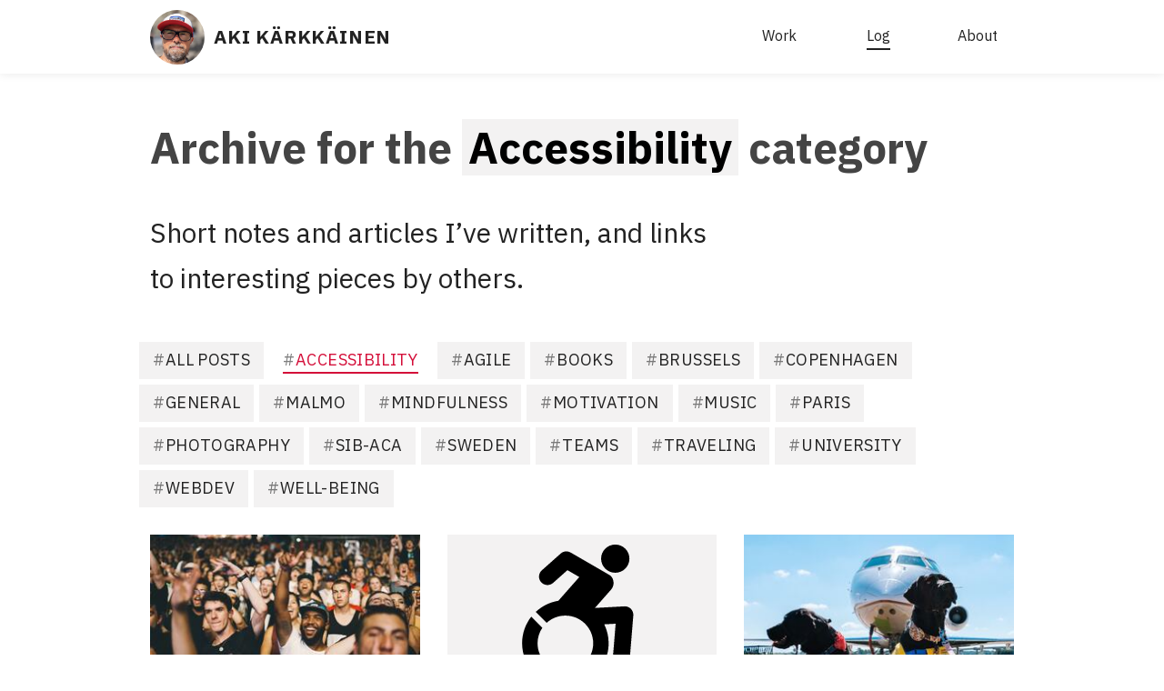

--- FILE ---
content_type: text/html; charset=utf-8
request_url: https://www.akikoo.org/log/category/accessibility/
body_size: 3898
content:
<!doctype html>
<html lang="en" dir="ltr">
<head>
  <meta charset="utf-8">
  <!-- Begin Jekyll SEO tag v2.8.0 -->
<title>Accessibility | akikoo.org</title>
<meta name="generator" content="Jekyll v3.10.0" />
<meta property="og:title" content="Accessibility" />
<meta name="author" content="Aki Kärkkäinen" />
<meta property="og:locale" content="en" />
<meta name="description" content="The web home of Aki Kärkkäinen" />
<meta property="og:description" content="The web home of Aki Kärkkäinen" />
<link rel="canonical" href="https://www.akikoo.org/log/category/accessibility/" />
<meta property="og:url" content="https://www.akikoo.org/log/category/accessibility/" />
<meta property="og:site_name" content="akikoo.org" />
<meta property="og:type" content="article" />
<meta property="article:published_time" content="2025-12-03T13:42:34+00:00" />
<meta name="twitter:card" content="summary" />
<meta property="twitter:title" content="Accessibility" />
<meta name="twitter:site" content="@akikoo" />
<meta name="twitter:creator" content="@Aki Kärkkäinen" />
<script type="application/ld+json">
{"@context":"https://schema.org","@type":"BlogPosting","author":{"@type":"Person","name":"Aki Kärkkäinen"},"dateModified":"2025-12-03T13:42:34+00:00","datePublished":"2025-12-03T13:42:34+00:00","description":"The web home of Aki Kärkkäinen","headline":"Accessibility","mainEntityOfPage":{"@type":"WebPage","@id":"https://www.akikoo.org/log/category/accessibility/"},"url":"https://www.akikoo.org/log/category/accessibility/"}</script>
<!-- End Jekyll SEO tag -->

  <meta name="HandheldFriendly" content="True">
  <meta name="MobileOptimized" content="320"/>
  <meta name="viewport" content="width=device-width, initial-scale=1.0">
  <link rel="stylesheet" href="/assets/css/styles.css">
  <link rel="preconnect" href="https://fonts.googleapis.com">
  <link rel="preconnect" href="https://fonts.gstatic.com" crossorigin>
  <link href="https://fonts.googleapis.com/css2?family=IBM+Plex+Sans:ital,wght@0,100..700;1,100..700&display=swap" rel="stylesheet">
  <link type="application/atom+xml" rel="alternate" href="https://www.akikoo.org/feed.xml" title="akikoo.org" />
  <link rel="apple-touch-icon" sizes="180x180" href="/apple-touch-icon.png">
  <link rel="icon" type="image/png" sizes="32x32" href="/favicon-32x32.png">
  <link rel="icon" type="image/png" sizes="16x16" href="/favicon-16x16.png">
  <link rel="manifest" href="/site.webmanifest">
  <link rel="mask-icon" href="/safari-pinned-tab.svg" color="#5bbad5">
  <meta name="msapplication-TileColor" content="#da532c">
  <meta name="theme-color" content="#ffffff">
  
  <!-- Google Tag Manager -->
<script>(function(w,d,s,l,i){w[l]=w[l]||[];w[l].push({'gtm.start':
    new Date().getTime(),event:'gtm.js'});var f=d.getElementsByTagName(s)[0],
  j=d.createElement(s),dl=l!='dataLayer'?'&l='+l:'';j.async=true;j.src=
  '//www.googletagmanager.com/gtm.js?id='+i+dl;f.parentNode.insertBefore(j,f);
})(window,document,'script','dataLayer','GTM-PPN9D6');</script>
<!-- End Google Tag Manager -->

  
</head>
<body>

<!-- Google Tag Manager noscript -->
<noscript><iframe src="//www.googletagmanager.com/ns.html?id=GTM-PPN9D6" height="0" width="0" style="display:none;visibility:hidden"></iframe></noscript>
<!-- End Google Tag Manager noscript -->


<a class="accessibility" href="#content-main">Skip to Main Content</a>
<header class="banner" role="banner">
  <div class="l-constrained">
    <nav role="navigation" id="nav-main" aria-labelledby="main-nav">
  <h2 class="is-visuallyhidden" id="main-nav">Site links</h2>
  <ul itemscope itemtype="http://www.schema.org/SiteNavigationElement" class="nav-main l-row">
    <li itemprop="name" class="nav-main__item nav-main__item--home l-cell">
    
    <div class="masthead">
    
      <a itemprop="url" class="logo" title="akikoo.org | the web home of Aki Kärkkäinen" href="/">
  <span class="logo__img"><img src="/assets/images/akikoo_logo.jpg" alt="Home" /></span>
  <span class="logo__text"><span class="logo__name is-visuallyhidden">Aki Kärkkäinen</span> <span class="logo__title is-visuallyhidden"> - Scrum Master, agile practitioner</span></span>
</a>
    
    </div>
    
    </li>

    
    
    <li itemprop="name" class="nav-main__item l-cell
    ">
      <a itemprop="url" class="nav-main__link ga-nav-main" aria-label="What I do for living" href="/work/">Work</a>
    </li>
    
    <li itemprop="name" class="nav-main__item l-cell
    nav-main__item--current
    ">
      <a itemprop="url" class="nav-main__link ga-nav-main" aria-label="all articles" href="/log/">Log</a>
    </li>
    
    <li itemprop="name" class="nav-main__item l-cell
    ">
      <a itemprop="url" class="nav-main__link ga-nav-main" aria-label="about this website" href="/about/">About</a>
    </li>
    
  </ul>
</nav>

  </div>
</header>

<main id="content-main" role="main" tabindex="-1">
<section>
  <div class="l-heading">
    

    <h1 class="l-constrained p-name">
      Archive for the <mark>Accessibility</mark> category
    </h1>
  </div>

  <div class="l-constrained">

    
    <div class="l-row">
      <div class="l-cell l-cell-8">
        <p class="text-intro">Short notes and articles I’ve written, and links to interesting pieces by others.</p>
      </div>
    </div>
    

    <nav aria-labelledby="category-nav-heading">
  <h2 class="section-heading is-visuallyhidden" id="category-nav-heading">Categories</h2>
  <ul class="nav-log nav-log--categories l-row">
    <li class="cat-item cat-item--all "><a class="ga-nav-log" title="Show all articles" href="/log/">All posts</a> <span class="count is-visuallyhidden">257 posts in total</span></li>
    
    
    
    <li class="cat-item current-cat"><a href="/log/category/accessibility/">Accessibility</a> <span class="count is-visuallyhidden">7 posts in total</span></li>
    
    
    <li class="cat-item "><a href="/log/category/agile/">Agile</a> <span class="count is-visuallyhidden">40 posts in total</span></li>
    
    
    <li class="cat-item "><a href="/log/category/books/">Books</a> <span class="count is-visuallyhidden">24 posts in total</span></li>
    
    
    <li class="cat-item "><a href="/log/category/brussels/">Brussels</a> <span class="count is-visuallyhidden">12 posts in total</span></li>
    
    
    <li class="cat-item "><a href="/log/category/copenhagen/">Copenhagen</a> <span class="count is-visuallyhidden">6 posts in total</span></li>
    
    
    <li class="cat-item "><a href="/log/category/general/">General</a> <span class="count is-visuallyhidden">62 posts in total</span></li>
    
    
    <li class="cat-item "><a href="/log/category/malmo/">Malmo</a> <span class="count is-visuallyhidden">9 posts in total</span></li>
    
    
    <li class="cat-item "><a href="/log/category/mindfulness/">Mindfulness</a> <span class="count is-visuallyhidden">18 posts in total</span></li>
    
    
    <li class="cat-item "><a href="/log/category/motivation/">Motivation</a> <span class="count is-visuallyhidden">80 posts in total</span></li>
    
    
    <li class="cat-item "><a href="/log/category/music/">Music</a> <span class="count is-visuallyhidden">26 posts in total</span></li>
    
    
    <li class="cat-item "><a href="/log/category/paris/">Paris</a> <span class="count is-visuallyhidden">1 posts in total</span></li>
    
    
    <li class="cat-item "><a href="/log/category/photography/">Photography</a> <span class="count is-visuallyhidden">32 posts in total</span></li>
    
    
    <li class="cat-item "><a href="/log/category/sib-aca/">Sib-Aca</a> <span class="count is-visuallyhidden">2 posts in total</span></li>
    
    
    <li class="cat-item "><a href="/log/category/sweden/">Sweden</a> <span class="count is-visuallyhidden">12 posts in total</span></li>
    
    
    <li class="cat-item "><a href="/log/category/teams/">Teams</a> <span class="count is-visuallyhidden">45 posts in total</span></li>
    
    
    <li class="cat-item "><a href="/log/category/traveling/">Traveling</a> <span class="count is-visuallyhidden">23 posts in total</span></li>
    
    
    <li class="cat-item "><a href="/log/category/university/">University</a> <span class="count is-visuallyhidden">2 posts in total</span></li>
    
    
    <li class="cat-item "><a href="/log/category/webdev/">Webdev</a> <span class="count is-visuallyhidden">127 posts in total</span></li>
    
    
    <li class="cat-item "><a href="/log/category/well-being/">Well-being</a> <span class="count is-visuallyhidden">19 posts in total</span></li>
    
  </ul>
</nav>

    <div class="articles">
    

    
      <div class="articles__item">
        <article class="h-entry h-entry--in-collection hentry">

  
  <img class="entry-img" src="/assets/images/social/mid_2019_reflections.jpg" alt="" />
  

  <footer>
  <p class="meta entry-meta">
    <time datetime="2019-05-25T11:11:34+00:00" class="dt-published published">25 May, 2019</time>
    <span class="middot is-visuallyhidden" aria-hidden="true">&middot;</span>
    <span class="fn p-author author h-card is-visuallyhidden"><span class="i-user is-hidden" aria-hidden="true"></span> Aki Kärkkäinen</span>
  </p>
</footer>


  
  <h2 class="p-name entry-title">
  
    <a class="p-name__link u-url ga-entry-title" href="/log/2019/05/25/mid-2019-reflections/" rel="bookmark">Mid-2019 Reflections</a>
  
  </h2>
  

  <a class="overlay-link" href="/log/2019/05/25/mid-2019-reflections/" aria-hidden="true" tabindex="-1">Mid-2019 Reflections</a>
</article>





      </div>
    
      <div class="articles__item">
        <article class="h-entry h-entry--in-collection hentry">

  
  <img class="entry-img" src="/assets/images/social/accessibility_icon.svg" alt="" />
  

  <footer>
  <p class="meta entry-meta">
    <time datetime="2018-11-05T16:42:40+00:00" class="dt-published published">5 November, 2018</time>
    <span class="middot is-visuallyhidden" aria-hidden="true">&middot;</span>
    <span class="fn p-author author h-card is-visuallyhidden"><span class="i-user is-hidden" aria-hidden="true"></span> Aki Kärkkäinen</span>
  </p>
</footer>


  
  <h2 class="p-name entry-title">
  
    <a class="p-name__link u-url ga-entry-title" href="/log/2018/11/05/tips-for-a-sustainable-and-repeatable-accessibility-process/" rel="bookmark">Tips for a Sustainable and Repeatable Accessibility Process</a>
  
  </h2>
  

  <a class="overlay-link" href="/log/2018/11/05/tips-for-a-sustainable-and-repeatable-accessibility-process/" aria-hidden="true" tabindex="-1">Tips for a Sustainable and Repeatable Accessibility Process</a>
</article>





      </div>
    
      <div class="articles__item">
        <article class="h-entry h-entry--in-collection hentry">

  
  <img class="entry-img" src="/assets/images/social/accessibility_testing_tools.jpg" alt="" />
  

  <footer>
  <p class="meta entry-meta">
    <time datetime="2016-06-14T08:58:41+00:00" class="dt-published published">14 June, 2016</time>
    <span class="middot is-visuallyhidden" aria-hidden="true">&middot;</span>
    <span class="fn p-author author h-card is-visuallyhidden"><span class="i-user is-hidden" aria-hidden="true"></span> Aki Kärkkäinen</span>
  </p>
</footer>


  
  <h2 class="p-name entry-title">
  
    <a class="p-name__link u-url ga-entry-title" href="/log/2016/06/14/accessibility-testing-tools/" rel="bookmark">Accessibility Testing Tools</a>
  
  </h2>
  

  <a class="overlay-link" href="/log/2016/06/14/accessibility-testing-tools/" aria-hidden="true" tabindex="-1">Accessibility Testing Tools</a>
</article>





      </div>
    
      <div class="articles__item">
        <article class="h-entry h-entry--in-collection hentry">

  
  <img class="entry-img" src="/assets/images/social/accessible_web_components.jpg" alt="" />
  

  <footer>
  <p class="meta entry-meta">
    <time datetime="2014-09-25T18:32:15+00:00" class="dt-published published">25 September, 2014</time>
    <span class="middot is-visuallyhidden" aria-hidden="true">&middot;</span>
    <span class="fn p-author author h-card is-visuallyhidden"><span class="i-user is-hidden" aria-hidden="true"></span> Aki Kärkkäinen</span>
  </p>
</footer>


  
  <h2 class="p-name entry-title">
  
    <a class="p-name__link u-url ga-entry-title" href="/log/2014/09/25/accessible-web-components/" rel="bookmark">Accessible web components</a>
  
  </h2>
  

  <a class="overlay-link" href="/log/2014/09/25/accessible-web-components/" aria-hidden="true" tabindex="-1">Accessible web components</a>
</article>





      </div>
    
      <div class="articles__item">
        <article class="h-entry h-entry--in-collection hentry">

  
  <img class="entry-img" src="/assets/images/social/frontend_workflow_with_grunt.jpg" alt="" />
  

  <footer>
  <p class="meta entry-meta">
    <time datetime="2013-05-26T13:22:05+00:00" class="dt-published published">26 May, 2013</time>
    <span class="middot is-visuallyhidden" aria-hidden="true">&middot;</span>
    <span class="fn p-author author h-card is-visuallyhidden"><span class="i-user is-hidden" aria-hidden="true"></span> Aki Kärkkäinen</span>
  </p>
</footer>


  
  <h2 class="p-name entry-title">
  
    <a class="p-name__link u-url ga-entry-title" href="/log/2013/05/26/front-end-workflow-with-grunt/" rel="bookmark">Front-End Workflow with Grunt</a>
  
  </h2>
  

  <a class="overlay-link" href="/log/2013/05/26/front-end-workflow-with-grunt/" aria-hidden="true" tabindex="-1">Front-End Workflow with Grunt</a>
</article>





      </div>
    
      <div class="articles__item">
        <article class="h-entry h-entry--in-collection hentry">

  
  <img class="entry-img" src="/assets/images/social/responsive_design_systems.jpg" alt="" />
  

  <footer>
  <p class="meta entry-meta">
    <time datetime="2012-04-23T19:25:26+00:00" class="dt-published published">23 April, 2012</time>
    <span class="middot is-visuallyhidden" aria-hidden="true">&middot;</span>
    <span class="fn p-author author h-card is-visuallyhidden"><span class="i-user is-hidden" aria-hidden="true"></span> Aki Kärkkäinen</span>
  </p>
</footer>


  
  <h2 class="p-name entry-title">
  
    <a class="p-name__link u-url ga-entry-title" href="/log/2012/04/23/responsive-design-systems/" rel="bookmark">Responsive Web Turns Web Pages into Design Systems</a>
  
  </h2>
  

  <a class="overlay-link" href="/log/2012/04/23/responsive-design-systems/" aria-hidden="true" tabindex="-1">Responsive Web Turns Web Pages into Design Systems</a>
</article>





      </div>
    
      <div class="articles__item">
        <article class="h-entry h-entry--in-collection hentry">

  
  <img class="entry-img" src="/assets/images/social/accessible_patterns.jpg" alt="" />
  

  <footer>
  <p class="meta entry-meta">
    <time datetime="2012-02-20T23:20:46+00:00" class="dt-published published">20 February, 2012</time>
    <span class="middot is-visuallyhidden" aria-hidden="true">&middot;</span>
    <span class="fn p-author author h-card is-visuallyhidden"><span class="i-user is-hidden" aria-hidden="true"></span> Aki Kärkkäinen</span>
  </p>
</footer>


  
  <h2 class="p-name entry-title">
  
    <a class="p-name__link u-url ga-entry-title" href="/log/2012/02/20/accessible-patterns/" rel="bookmark">Accessible Patterns</a>
  
  </h2>
  

  <a class="overlay-link" href="/log/2012/02/20/accessible-patterns/" aria-hidden="true" tabindex="-1">Accessible Patterns</a>
</article>





      </div>
    
    </div>
  </div>
</section>

</main>
<footer role="contentinfo">
  <div class="l-social">
    <div class="l-center-align">
      <h2 class="section-heading">Find me elsewhere</h2>
    </div>
    <ul class="nav-social">
    
      <li class="nav-social__item">
        <a class="nav-social__link nav-social__link--linkedin2 ga-nav-social" href="https://www.linkedin.com/in/akikoo/" rel="me">
          <span class="i-linkedin2" aria-hidden="true"></span>
          <span class="is-visuallyhidden"><strong>linkedin2</strong>/akikoo</span>
        </a>
      </li>
    
      <li class="nav-social__item">
        <a class="nav-social__link nav-social__link--medium ga-nav-social" href="https://akikoo.medium.com/" rel="me">
          <span class="i-medium" aria-hidden="true"></span>
          <span class="is-visuallyhidden"><strong>medium</strong>/akikoo</span>
        </a>
      </li>
    
      <li class="nav-social__item">
        <a class="nav-social__link nav-social__link--goodreads ga-nav-social" href="https://www.goodreads.com/akikoo" rel="me">
          <span class="i-goodreads" aria-hidden="true"></span>
          <span class="is-visuallyhidden"><strong>goodreads</strong>/akikoo</span>
        </a>
      </li>
    
      <li class="nav-social__item">
        <a class="nav-social__link nav-social__link--instagram ga-nav-social" href="https://www.instagram.com/akikooorg/" rel="me">
          <span class="i-instagram" aria-hidden="true"></span>
          <span class="is-visuallyhidden"><strong>instagram</strong>/akikooorg</span>
        </a>
      </li>
    
      <li class="nav-social__item">
        <a class="nav-social__link nav-social__link--youtube ga-nav-social" href="https://www.youtube.com/@akikarkkainen" rel="me">
          <span class="i-youtube" aria-hidden="true"></span>
          <span class="is-visuallyhidden"><strong>youtube</strong>/akikarkkainen</span>
        </a>
      </li>
    
      <li class="nav-social__item">
        <a class="nav-social__link nav-social__link--github ga-nav-social" href="https://github.com/akikoo" rel="me">
          <span class="i-github" aria-hidden="true"></span>
          <span class="is-visuallyhidden"><strong>github</strong>/akikoo</span>
        </a>
      </li>
    
      <li class="nav-social__item">
        <a class="nav-social__link nav-social__link--twitter ga-nav-social" href="https://twitter.com/akikoo/" rel="me">
          <span class="i-twitter" aria-hidden="true"></span>
          <span class="is-visuallyhidden"><strong>twitter</strong>/akikoo</span>
        </a>
      </li>
    
      <li class="nav-social__item">
        <a class="nav-social__link nav-social__link--mastodon ga-nav-social" href="https://mastodon.social/@akikoo" rel="me">
          <span class="i-mastodon" aria-hidden="true"></span>
          <span class="is-visuallyhidden"><strong>mastodon</strong>/akikoo</span>
        </a>
      </li>
    
      <li class="nav-social__item">
        <a class="nav-social__link nav-social__link--flickr2 ga-nav-social" href="https://www.flickr.com/people/akikoo/" rel="me">
          <span class="i-flickr2" aria-hidden="true"></span>
          <span class="is-visuallyhidden"><strong>flickr2</strong>/akikoo</span>
        </a>
      </li>
    
      <li class="nav-social__item">
        <a class="nav-social__link nav-social__link--facebook ga-nav-social" href="https://www.facebook.com/akiweb" rel="me">
          <span class="i-facebook" aria-hidden="true"></span>
          <span class="is-visuallyhidden"><strong>facebook</strong>/akiweb</span>
        </a>
      </li>
    
      <li class="nav-social__item">
        <a class="nav-social__link nav-social__link--lastfm ga-nav-social" href="https://www.last.fm/user/akikoo" rel="me">
          <span class="i-lastfm" aria-hidden="true"></span>
          <span class="is-visuallyhidden"><strong>lastfm</strong>/akikoo</span>
        </a>
      </li>
    
      <li class="nav-social__item">
        <a class="nav-social__link nav-social__link--rss ga-nav-social" href="https://www.akikoo.org/feed.xml" rel="me">
          <span class="i-rss" aria-hidden="true"></span>
          <span class="is-visuallyhidden"><strong>rss</strong>/RSS</span>
        </a>
      </li>
    
    </ul>
</div>

  <h2 class="is-visuallyhidden">Site information</h2>
  <p class="l-copyright">
    <small>Copyright &#169;
      <span>1999&#8211;2025</span>
      <a title="Aki Kärkkäinen webhome" href="https://www.akikoo.org">akikoo.org</a>. All rights reserved.
    </small>
  </p>
</footer>

<script>
  (function (window) {
    var handleFirstTab = function (e) {
      if (e.keyCode === 9) {
        document.body.classList.add('is-tabbed');
        window.removeEventListener('keydown', handleFirstTab);
        window.addEventListener('mousedown', handleMouseDownOnce);
      }
    };

    var handleMouseDownOnce = function () {
      document.body.classList.remove('is-tabbed');
      window.removeEventListener('mousedown', handleMouseDownOnce);
      window.addEventListener('keydown', handleFirstTab);
    };

    window.addEventListener('keydown', handleFirstTab);
  }(this));
</script>

<script>
// Register the service-worker
if (navigator.serviceWorker) {
  window.addEventListener('load', function () {
    if (navigator.serviceWorker.controller) {
    }
    else {
      navigator.serviceWorker.register('/serviceworker.js', {
        scope: '/'
      }).then(function () {}, function () {});
    }
  });
}
</script>


<!-- Design by Aki Kärkkäinen - https://www.akikoo.org -->
</body>
</html>


--- FILE ---
content_type: text/css; charset=utf-8
request_url: https://www.akikoo.org/assets/css/styles.css
body_size: 6799
content:
/*! normalize.css v5.0.0 | MIT License | github.com/necolas/normalize.css */html{font-family:sans-serif;line-height:1.15;-ms-text-size-adjust:100%;-webkit-text-size-adjust:100%}body{margin:0}article,aside,footer,header,nav,section{display:block}h1{font-size:2em;margin:0.67em 0}figcaption,figure,main{display:block}figure{margin:1em 40px}hr{box-sizing:content-box;height:0;overflow:visible}pre{font-family:monospace, monospace;font-size:1em}a{background-color:transparent;-webkit-text-decoration-skip:objects}a:active,a:hover{outline-width:0}abbr[title]{border-bottom:none;text-decoration:underline;text-decoration:underline dotted}b,strong{font-weight:inherit}b,strong{font-weight:bolder}code,kbd,samp{font-family:monospace, monospace;font-size:1em}dfn{font-style:italic}mark{background-color:#ff0;color:#000}small{font-size:80%}sub,sup{font-size:75%;line-height:0;position:relative;vertical-align:baseline}sub{bottom:-0.25em}sup{top:-0.5em}audio,video{display:inline-block}audio:not([controls]){display:none;height:0}img{border-style:none}svg:not(:root){overflow:hidden}button,input,optgroup,select,textarea{font-family:sans-serif;font-size:100%;line-height:1.15;margin:0}button,input{overflow:visible}button,select{text-transform:none}button,html [type="button"],[type="reset"],[type="submit"]{-webkit-appearance:button}button::-moz-focus-inner,[type="button"]::-moz-focus-inner,[type="reset"]::-moz-focus-inner,[type="submit"]::-moz-focus-inner{border-style:none;padding:0}button:-moz-focusring,[type="button"]:-moz-focusring,[type="reset"]:-moz-focusring,[type="submit"]:-moz-focusring{outline:1px dotted ButtonText}fieldset{border:1px solid #c0c0c0;margin:0 2px;padding:0.35em 0.625em 0.75em}legend{box-sizing:border-box;color:inherit;display:table;max-width:100%;padding:0;white-space:normal}progress{display:inline-block;vertical-align:baseline}textarea{overflow:auto}[type="checkbox"],[type="radio"]{box-sizing:border-box;padding:0}[type="number"]::-webkit-inner-spin-button,[type="number"]::-webkit-outer-spin-button{height:auto}[type="search"]{-webkit-appearance:textfield;outline-offset:-2px}[type="search"]::-webkit-search-cancel-button,[type="search"]::-webkit-search-decoration{-webkit-appearance:none}::-webkit-file-upload-button{-webkit-appearance:button;font:inherit}details,menu{display:block}summary{display:list-item}canvas{display:inline-block}template{display:none}[hidden]{display:none}html{box-sizing:border-box}*,*:before,*:after{box-sizing:inherit}html,button,input,select,textarea{color:#222;font-family:"IBM Plex Sans",sans-serif}html{font-size:1.125em;line-height:1.5}hr{display:block;height:1px;border:0;border-top:1px solid #ddd;padding:0}a{color:#d40e39;white-space:pre-wrap;text-decoration:none;border-bottom:2px solid rgba(212,14,57,0.2)}a:focus{color:#d40e39;border-bottom:2px solid rgba(212,14,57,0.8);outline:none}a:hover{color:#d40e39;border-bottom:2px solid rgba(212,14,57,0.8)}.is-tabbed a:focus{outline:1px dotted #d40e39;outline:1px dotted #222;outline-offset:.15em}h1,h2,h3,h4,h5,h6{color:#444}h1 a,h2 a,h3 a,h4 a,h5 a,h6 a{border-bottom:none}h1 a:hover,h1 a:focus,h2 a:hover,h2 a:focus,h3 a:hover,h3 a:focus,h4 a:hover,h4 a:focus,h5 a:hover,h5 a:focus,h6 a:hover,h6 a:focus{border-bottom:none}h1,.h1{font-size:2rem;line-height:1.125;margin-top:1.5rem;margin-bottom:1.5rem;padding:0;font-weight:700}@media only screen and (min-width: 48em){h1,.h1{font-size:2.6666666667rem;line-height:1.125}}h1.entry-title--withmeta,.h1.entry-title--withmeta{margin-top:0rem;margin-bottom:1.125rem}h2,.h2{font-size:1.3333333333rem;line-height:1.125;margin-top:2.25rem;margin-bottom:1.5rem;font-weight:700}@media only screen and (min-width: 48em){h2,.h2{font-size:2rem;line-height:1.125}}h3,.h3{font-size:1.1666666667rem;line-height:1.2857142857;margin-top:2.25rem;margin-bottom:.75rem;font-weight:700}@media only screen and (min-width: 48em){h3,.h3{font-size:1.3333333333rem;line-height:1.125;margin-top:2.25rem;margin-bottom:1.125rem}}h2.p-name,h3.p-name{font-size:1.1666666667rem;line-height:1.2857142857;margin-top:0rem;margin-bottom:0rem}@media only screen and (min-width: 48em){h2.p-name,h3.p-name{font-size:1.3333333333rem;line-height:1.265625}}h2.p-name .p-name__link,h3.p-name .p-name__link{margin:0 15px 0;padding:0;display:block;white-space:normal;color:#222;transition:all .1s linear;text-decoration:solid underline transparent 1px}@media only screen and (min-width: 30em){h2.p-name .p-name__link,h3.p-name .p-name__link{margin:0 15px .75rem}}@media only screen and (min-width: 48em){h2.p-name .p-name__link,h3.p-name .p-name__link{margin:.375rem 15px .75rem}}h2.p-name .p-name__link:focus,h3.p-name .p-name__link:focus{text-decoration:solid underline #222 2px}h4,.h4{font-size:1rem;line-height:1.5;margin-top:1.5rem;margin-bottom:1.5rem;font-weight:700}@media only screen and (min-width: 48em){h4,.h4{font-size:1.1666666667rem;line-height:1.2857142857}}h5,.h5{font-size:.8888888889rem;line-height:1.6875;margin-top:1.5rem;margin-bottom:1.5rem;font-weight:700}@media only screen and (min-width: 48em){h5,.h5{font-size:1rem;line-height:1.5}}h6,.h6{font-size:.8888888889rem;line-height:1.6875;margin-top:1.5rem;margin-bottom:1.5rem;font-weight:700}.section-heading{font-weight:700;text-transform:uppercase;letter-spacing:.8px;font-size:1rem;line-height:1.5;padding-top:1.5rem;padding-bottom:1.5rem;margin:0}@media only screen and (min-width: 48em){.section-heading{font-size:1.1666666667rem;line-height:1.2857142857}}:target{scroll-margin-top:108px}blockquote{margin-top:.75rem;margin-bottom:1.5rem;margin-left:40px;margin-right:40px;font-style:italic}figcaption{margin-top:.75rem;margin-bottom:1.5rem}mark{background:#f3f2f2;padding:0 .375rem}pre{font-size:.8888888889rem;line-height:1.25;margin-top:.75rem;margin-bottom:1.5rem;overflow-x:auto;padding:16px;border:1px solid #ddd;border-left-width:5px;background:#f1efef}code{font-size:.8888888889rem;line-height:1.25;background:#f1efef;padding:5px}pre code{padding:0;font-size:1em}p{font-size:.8888888889rem;line-height:1.6875;margin-top:0rem;margin-bottom:1.5rem}@media only screen and (min-width: 48em){p{font-size:1rem;line-height:1.5}}abbr[title],acronym{cursor:help}a:hover abbr,a:hover acronym,a:focus abbr,a:focus acronym,a:active abbr,a:active acronym{cursor:pointer}ul,ol,dl,menu,table,form,fieldset{font-size:.8888888889rem;line-height:1.6875;margin-top:0rem;margin-bottom:1.5rem}@media only screen and (min-width: 48em){ul,ol,dl,menu,table,form,fieldset{font-size:1rem;line-height:1.5}}ul ul,ul ol,ol ol,ol ul{margin:0}dt{font-weight:700}img{vertical-align:middle}img{display:block;margin:0;max-width:100%}img,audio,video,object,embed,svg{max-width:100%;height:auto}figure{margin:0 -15px;background:#f3f2f2}@media only screen and (min-width: 62em){figure{padding:15px 15px 0}}figcaption{margin-top:0}figcaption .figcaption{padding:0.7rem 15px}@media only screen and (min-width: 62em){figcaption .figcaption{padding:.7rem 0}}table{width:100%;border-top:1px solid #ddd;border-left:1px solid #ddd}caption{font-weight:700;text-align:left}td,th{text-align:left;border-right:1px solid #ddd;border-bottom:1px solid #ddd;padding:2px 6px}th{background:#f3f2f2}#wpstats{display:none}.nocallout{-webkit-touch-callout:none}.pressed{background-color:rgba(0,0,0,0.7)}textarea[contenteditable]{-webkit-appearance:none;-moz-appearance:none}.gifhidden{position:absolute;left:-100%}.ir{background-color:transparent;background-repeat:no-repeat;border:0;direction:ltr;display:block;overflow:hidden;text-align:left;text-indent:-999em}.ir br{display:none}.is-hidden{display:none !important;visibility:hidden}.is-visuallyhidden{border:0;clip:rect(0 0 0 0);height:1px;margin:-1px;overflow:hidden;padding:0;position:absolute;width:1px}.is-visuallyhidden.focusable:active,.is-visuallyhidden.focusable:focus{clip:auto;height:auto;margin:0;overflow:visible;position:static;width:auto}.is-invisible{visibility:hidden}.accessibility{position:absolute;left:-10000px;top:auto;width:1px;height:1px;overflow:hidden;z-index:4;font-size:.7777777778rem;line-height:1.9285714286}.accessibility:focus{position:fixed;top:.375rem;left:1%;width:auto;height:auto;transition:none;padding:.6388888889rem;border:none;text-decoration:underline;background:#fff}.break-word{word-wrap:break-word}.is-disabled{pointer-events:none;opacity:0.5}.l,.r{padding:0}.l{float:left;margin:1% 3% 1% 0}.r{float:right;margin:1% 0 1% 3%}.embed{position:relative;padding-bottom:56.25%;height:0}.embed iframe,.embed video{position:absolute;top:0;left:0;width:100%;height:100%}.l-constrained{margin-left:15px;margin-right:15px}.l-constrained.no-margin{margin:0}@media only screen and (min-width: 62em){.l-constrained.no-margin{margin-left:auto;margin-right:auto;width:52.7777777778rem}}@media only screen and (min-width: 62em){.l-constrained{margin-left:auto;margin-right:auto;width:52.7777777778rem}}body .l-nav{margin:1em 15px 0;padding:1em 0;border-top:1px solid #ddd}@media only screen and (min-width: 48em){body .l-nav{margin:1em 13% 0}}[role="banner"]{height:81px}[role="banner"] .l-constrained{height:100%}.l-colophon{position:relative;overflow:hidden;height:100vh}.l-colophon__row{height:100%}.l-colophon__row .l-colophon__wrapper{width:100%;height:100%}.l-colophon__row .l-colophon__text{position:absolute;top:50%;margin-top:auto;margin-bottom:auto;-webkit-transform:translateY(-50%);-ms-transform:translateY(-50%);transform:translateY(-50%);width:100%;padding:0 15px}@media only screen and (min-width: 48em){.l-colophon__row .l-colophon__text{padding:0 10%}}@media only screen and (min-width: 62em){.l-colophon__row .l-colophon__text{padding:0 20%}}.l-colophon__row .l-colophon__image{display:none;width:50%;margin:0;height:100%}[role="navigation"]{height:100%}[role="search"]{margin-top:4.5rem;margin-bottom:0rem}body{-webkit-font-smoothing:antialiased}#content-main{outline:0}@media only screen and (min-width: 48em){.l-row{*zoom:1;padding:0;margin:0 -15px}.l-row:before,.l-row:after{content:"";display:table}.l-row:after{clear:both}}@media only screen and (min-width: 48em){.l-row .l-row{margin:15px -15px}}@media only screen and (min-width: 48em){.l-cell{float:left;min-height:1px;position:relative;word-wrap:break-word;padding:15px}}@media only screen and (min-width: 48em){.l-cell:last-child{float:right}}@media only screen and (min-width: 48em){.l-cell.l-cell-end{float:left}}@media only screen and (min-width: 48em){.l-cell-8:last-child{float:none}}@media only screen and (min-width: 48em){.l-cell--medium-break{clear:left}}@media only screen and (min-width: 62em){.l-cell--medium-break{clear:none}}@media only screen and (min-width: 62em){.l-cell--large-break{clear:left}}@media only screen and (min-width: 48em){.l-cell-1{width:8.2333333333%}}@media only screen and (min-width: 48em){.l-cell-2{width:16.5666666667%}}@media only screen and (min-width: 48em){.l-cell-3{width:24.9%}}@media only screen and (min-width: 48em){.l-cell-4{width:33.2333333333%}}@media only screen and (min-width: 48em){.l-cell-5{width:41.5666666667%}}@media only screen and (min-width: 48em){.l-cell-6{width:49.9%}}@media only screen and (min-width: 48em){.l-cell-7{width:58.2333333333%}}@media only screen and (min-width: 48em){.l-cell-8{width:66.5666666667%}}@media only screen and (min-width: 48em){.l-cell-9{width:74.9%}}@media only screen and (min-width: 48em){.l-cell-10{width:83.2333333333%}}@media only screen and (min-width: 48em){.l-cell-11{width:91.5666666667%}}@media only screen and (min-width: 48em){.l-cell-12{width:99.9%}}@media only screen and (min-width: 48em){.l-cell-7 .l-cell-4{width:57.1428571429%}}@media only screen and (min-width: 48em){.l-cell-7 .l-cell-3{width:42.8571428571%}}@media only screen and (min-width: 48em){.l-cell-5 .l-cell-2{width:40%}}@media only screen and (min-width: 48em){.l-cell-5 .l-cell-3{width:60%}}@media only screen and (min-width: 48em){.l-cell-4 .l-cell-1{width:25%}}@media only screen and (min-width: 48em){.l-cell-4 .l-cell-2{width:50%}}@media only screen and (min-width: 48em){.l-cell-4 .l-cell-4{width:100%}}@media only screen and (min-width: 48em){.l-cell-3 .l-cell-1{width:33.3333333333%}}.l-inline-block{display:inline-block}.l-center-align{text-align:center}@media only screen and (min-width: 48em){.pr{padding-right:20px}}.mt0{margin-top:0}.l-background{background:#fff}.l-background-light{background:#f3f2f2}.h-entry--in-collection{background:#f3f2f2;padding:0 0 15px;margin:15px 15px 0;position:relative;display:flex;flex-direction:column;width:100%;transition:all .1s linear;text-decoration:solid underline transparent 1px}@media only screen and (min-width: 30em){.h-entry--in-collection{padding:0;margin:0}}.h-entry--in-collection .e-content{display:flex;flex-direction:column;flex:1 0 auto}.h-entry--in-collection:hover{background:#fff}.h-entry--in-collection:hover .p-name__link{color:#222;text-decoration:solid underline #222 2px}.e-content--single{word-break:break-word;margin-top:0rem;margin-bottom:1.5rem}@media only screen and (min-width: 48em){.e-content--single{margin-top:0rem;margin-bottom:3rem}}.l-heading{padding-top:108px}.read-more-wrapper{margin-top:auto}.overlay-link{position:absolute;top:0;right:0;bottom:0;left:0;width:100%;height:100%;z-index:1;border-bottom:0;overflow:hidden;text-indent:200%;white-space:nowrap;visibility:visible}.overlay-link:hover,.overlay-link:focus{border-bottom:none}.read-more{font-size:.8888888889rem;line-height:1.6875;padding:6px 0;display:inline-block;vertical-align:middle;color:#222;border-bottom:none;font-weight:700;overflow:hidden}.read-more::after{content:'';display:block;height:2px;background-color:#d40e39}.read-more:focus,.read-more:hover,.read-more:active{color:#d40e39}.read-more:focus::after,.read-more:hover::after,.read-more:active::after{background-color:#d40e39}.articles{display:flex;flex-wrap:wrap;margin:0 -15px 1.5rem}.articles__item{flex:0 0 100%;display:flex;word-break:break-word;margin:0}@media only screen and (min-width: 30em){.articles__item{flex:0 0 calc(50% - 30px);margin:15px}}@media only screen and (min-width: 48em){.articles__item{flex:0 0 calc(33.3333% - 30px);margin:0 15px;margin:0 15px 30px}}@media only screen and (min-width: 48em){.articles--home .articles__item{flex:0 0 50%}}.text-intro{font-size:1.1666666667rem;line-height:1.7142857143}@media only screen and (min-width: 48em){.text-intro{font-size:1.3333333333rem;line-height:1.5}}@media only screen and (min-width: 62em){.text-intro{font-size:1.6666666667rem;line-height:1.6666666667}}.books{padding:0;list-style-type:none}.books li{clear:left}.books li a img{float:left;padding:0;border:none}.books li h4{margin-top:0}.books li p{clear:left}.btn,button,input[type="button"],input[type="submit"]{display:inline-block;padding:.5555555556rem 1.1111111111rem;text-align:center;border-radius:4px;letter-spacing:1px;font-weight:700}a.btn{white-space:nowrap;text-shadow:none;text-decoration:none}.btn-action{color:#fff;background:#d40e39;border:2px solid #d40e39;transition:color .1s linear,background .1s linear,border .1s linear}.btn-action::after{content:'';display:block;width:100%;height:2px}.btn-action:focus::after,.btn-action:hover::after,.btn-action:active::after{background-color:#fff}.btn-action:focus,.btn-action:hover,.btn-action:active{color:#fff;background:#bc0c33 !important;border:2px solid #bc0c33;transition:color .1s linear,background .1s linear,border .1s linear}.btn-secondary{color:#d40e39;background:#fff;border:2px solid #d40e39;transition:color .1s linear,background .1s linear,border .1s linear}.btn-secondary::after{content:'';display:block;width:100%;height:2px}.btn-secondary:focus::after,.btn-secondary:hover::after,.btn-secondary:active::after{background-color:#d40e39}.btn-secondary:focus,.btn-secondary:hover,.btn-secondary:active{border:2px solid #d40e39;background:#fff !important;transition:color .1s linear,background .1s linear,border .1s linear}.ga-home-read-log,.ga-home-follow-twitter{margin-top:0rem;margin-bottom:.75rem}@media only screen and (min-width: 48em){.ga-home-read-log,.ga-home-follow-twitter{margin-left:5px;margin-right:5px}}.clients{list-style-type:none;padding:0;margin-top:1.5rem;margin-bottom:1.5rem}@media only screen and (max-width: 48em){.clients{text-align:left}}.clients__item{display:inline-block;margin:5px}@media only screen and (min-width: 48em){.clients__item{margin:13px}}.clients__link{display:block;padding:8px;border-bottom:none;white-space:normal}.clients__link--eca{background:#118acb}.clients__link--svenskateatern{background:#222}.clients__link:focus,.clients__link:hover{border:none}.clients__logo{height:35px;width:auto}@media only screen and (min-width: 48em){.clients__logo{height:50px}}[role="contentinfo"]{background:#f3f2f2}.l-copyright{text-align:center;color:#222;margin:0 15px}@media only screen and (min-width: 48em){.l-copyright{margin:0}}.l-copyright>small{font-size:.7777777778rem;line-height:1.4285714286;display:inline-block;padding:1.5rem 0;border-top:1px solid #ddd}@media only screen and (min-width: 48em){.l-copyright>small{font-size:.7777777778rem;line-height:1.9285714286}}@font-face{font-family:'open_sans';src:url("/assets/fonts/OpenSans-Regular-webfont.woff") format("woff");font-weight:400;font-style:normal}@font-face{font-family:'open_sans';src:url("/assets/fonts/OpenSans-ExtraBold-webfont.woff") format("woff");font-weight:700;font-style:normal}fieldset{border:1px solid transparent;padding:0}textarea{resize:vertical}.control{margin-top:.75rem;margin-bottom:0rem}label{cursor:pointer}legend{display:table;text-transform:uppercase;border-bottom:1px solid #ddd;width:100%;margin-top:.75rem;margin-bottom:0rem}input[type="search"]{width:100%;box-sizing:border-box}@media only screen and (min-width: 48em){input[type="search"]{margin-top:.75rem;margin-bottom:0rem}}.control-text,select,textarea{border:2px solid #ddd;border-radius:3px;padding:.3333333333rem;outline:none;transition:border .1s linear}.control-text:focus,select:focus,textarea:focus{border:2px solid #222;transition:border .1s linear}.gallery{padding:0;list-style-type:none;width:100%;overflow:hidden}.gallery li{float:left;margin-right:10px}@font-face{font-family:'icons';src:url("/assets/fonts/icons.ttf?gwj8nn") format("truetype"),url("/assets/fonts/icons.woff?gwj8nn") format("woff"),url("/assets/fonts/icons.svg?gwj8nn#icons") format("svg");font-weight:normal;font-style:normal;font-display:block}[class^="i-"],[class*=" i-"]{font-family:'icons' !important;speak:never;font-style:normal;font-weight:normal;font-variant:normal;text-transform:none;line-height:1;-webkit-font-smoothing:antialiased;-moz-osx-font-smoothing:grayscale}.i-medium:before{content:"\e901"}.i-goodreads:before{content:"\e900"}.i-facebook:before{content:"\ea90"}.i-twitter:before{content:"\ea96"}.i-mastodon:before{content:"\e902"}.i-rss:before{content:"\ea9b"}.i-flickr2:before{content:"\eaa4"}.i-github:before{content:"\eab0"}.i-linkedin2:before{content:"\eaca"}.i-lastfm:before{content:"\eacb"}.i-instagram:before{content:"\ea92"}.i-youtube:before{content:"\ea9d"}.i-medium{color:#12100e}.i-linkedin2{color:#007bb6}.i-facebook{color:#3b5998}.i-github{color:#171515}.section-heading .i-github{color:#171515;line-height:1.5}.i-flickr2{color:#ff0084}.i-lastfm{color:#c3000d}.i-twitter{color:#00acee}.i-mastodon{color:#3088d4}.i-goodreads{color:#630}.i-rss{color:#ee802f}.i-instagram{color:#e4405f}.i-youtube{color:red}.section-heading .i-share{color:#222}.logo{display:flex;flex-flow:row nowrap;align-items:center;font-size:1.1666666667rem;line-height:1.2857142857;border-bottom:none;color:#222;font-weight:700;letter-spacing:.8px;text-transform:uppercase}.logo:focus,.logo:hover,.logo:active{color:#222;border-bottom:none}.logo__title{display:block;color:#222}@media only screen and (min-width: 48em){.logo__name.is-visuallyhidden{position:static;clip:auto;width:auto;height:auto;margin:0;overflow:visible;padding:.5555555556rem}}.logo__img{position:relative;display:inline-block;width:60px;height:60px;overflow:hidden;border-radius:50%}.logo__img>img{width:100%;height:auto}.masthead{margin:0}@media only screen and (min-width: 48em){.masthead.l-cell-5{width:61%}}.banner{position:fixed;top:0;left:0;width:100%;z-index:3;background:#fff;box-shadow:0 0 10px rgba(34,34,34,0.1)}.faq .vcard{font-size:1.1666666667rem;line-height:1.7142857143;margin-top:0rem;margin-bottom:.75rem;text-align:center}@media only screen and (min-width: 48em) and (max-height: 30em){.faq .vcard{font-size:1.3333333333rem;line-height:1.5}}@media only screen and (min-width: 48em) and (min-height: 30em){.faq .vcard{font-size:2rem;line-height:1.3888888889}}.lead,.lead strong{font-weight:700}.lead{font-size:2rem;line-height:1;margin-top:.75rem;margin-bottom:.375rem;display:block}@media only screen and (min-width: 48em) and (max-height: 30em){.lead{font-size:2.6666666667rem;line-height:.75;margin-top:.75rem;margin-bottom:.75rem}}@media only screen and (min-width: 30em) and (min-height: 30em){.lead{font-size:2.6666666667rem;line-height:1}}@media only screen and (min-width: 48em) and (min-height: 30em){.lead{font-size:3.3333333333rem;line-height:1;margin-top:.75rem;margin-bottom:.75rem}}.media{margin:0 0 1em;*zoom:1}.media p{margin:0 0 1em}.media:before,.media:after{content:"";display:table}.media:after{clear:both}.media-img{float:left;margin:0 10px 0 0}.media-img img{display:block}.media-img-ext{float:right;margin:0 0 0 10px}.media-body{display:table-cell;width:10000px;*width:auto;*zoom:1}.media-icon{display:inline-block;width:16px;height:16px;margin:0 5px 0 0;background:url("/assets/images/one-web-boilerplate/img-50.jpg")}.media-icon-a{background-position:0 0}.nav-log{padding:0;list-style:none}.nav-log li>a{font-size:.8888888889rem;line-height:1.6875;padding:6px 15px;display:inline-block;vertical-align:middle;color:#222;border-bottom:none;overflow:hidden}.nav-log li>a::after{content:'';display:block;height:2px}.nav-log li>a:focus,.nav-log li>a:hover,.nav-log li>a:active{color:#222}.nav-log li>a:focus::after,.nav-log li>a:hover::after,.nav-log li>a:active::after{background-color:#222}.nav-log--categories{margin-left:-10px;margin-right:-10px;margin-bottom:0;overflow:hidden;padding-top:.375rem;padding-bottom:.75rem}.nav-log--categories .cat-item{float:left}@media only screen and (min-width: 48em){.nav-log--categories{margin:0 -15px;padding-top:0rem;padding-bottom:1.5rem}}.nav-log--categories li>a{text-transform:uppercase;letter-spacing:.02rem;font-weight:400;font-size:.8888888889rem;line-height:1.6875;padding:4px 10px;margin:3px;background:#f3f2f2}@media only screen and (min-width: 48em){.nav-log--categories li>a{font-size:1rem;line-height:1.5;padding:6px 15px}}.nav-log--categories li>a::before{content:"#";letter-spacing:.05rem;color:rgba(0,0,0,0.5)}.nav-log--categories .current-cat>a,.nav-log--categories li>a:focus,.nav-log--categories li>a:hover,.nav-log--categories li>a:active{color:#d40e39;background:#fff}.nav-log--categories .current-cat>a::after,.nav-log--categories li>a:focus::after,.nav-log--categories li>a:hover::after,.nav-log--categories li>a:active::after{background-color:#d40e39}.nav-log--categories-single li{float:left}.nav-log--categories-single::after{margin:.375rem 15px .375rem}@media only screen and (min-width: 48em){.nav-log--categories-single::after{width:calc(66.5666666667% - 30px);margin-bottom:0}}.nav-log--posts{margin:0}.nav-log--posts .nav-log__pagination{font-size:.8888888889rem;line-height:1.6875;padding:6px 10px}.nav-log--home{text-align:center;padding-top:1.5rem;padding-bottom:1.5rem;margin:1.5rem 0 0}.l-nav-single{display:flex}.l-nav-single__meta{display:flex;align-items:center}.l-nav-single__prevnext{display:flex;align-items:center;margin-left:auto;margin-right:15px}.nav-posts{display:flex;list-style-type:none;margin:0;padding:0}.nav-posts__prevlink,.nav-posts__nextlink{display:inline-flex;justify-content:center;align-items:center;width:50px;height:50px;border-radius:100%;border:1px solid transparent}.nav-posts a.nav-posts__prevlink:focus,.nav-posts a.nav-posts__nextlink:focus,.nav-posts a.nav-posts__prevlink:hover,.nav-posts a.nav-posts__nextlink:hover{border:1px solid transparent;background-color:#f3f2f2}.nav-posts__prevlink::before,.nav-posts__nextlink::after{width:10px;height:10px;border:2px solid #444;border-width:0 2px 2px 0;content:''}.nav-posts__prevlink::before{transform:rotate(135deg)}.nav-posts__nextlink::after{transform:rotate(-45deg)}.nav-posts__prevlink--disabled::before,.nav-posts__prevlink--disabled::after,.nav-posts__nextlink--disabled::before,.nav-posts__nextlink--disabled::after{border-color:rgba(68,68,68,0.3)}.nav-main{padding:0;list-style:none;display:flex;flex-flow:row nowrap;align-items:center;height:100%}.nav-main li>a{font-size:.8888888889rem;line-height:1.6875;padding:6px 15px;display:inline-block;vertical-align:middle;color:#222;border-bottom:none;overflow:hidden}.nav-main li>a::after{content:'';display:block;height:2px}.nav-main li>a:focus,.nav-main li>a:hover,.nav-main li>a:active{color:#222}.nav-main li>a:focus::after,.nav-main li>a:hover::after,.nav-main li>a:active::after{background-color:#222}.nav-main__item{text-align:center}@media only screen and (min-width: 48em){.nav-main__item{width:11.1111111111%;padding:0}}@media only screen and (max-width: 48em){.nav-main__item--home{margin-right:auto}}@media only screen and (min-width: 48em){.nav-main__item--home{width:66.5666666667%;padding:0 15px}}.nav-main__item--current .nav-main__link{color:#222}.nav-main__item--current .nav-main__link::after{background-color:#222}.l-social{text-align:center}body .nav-social{display:inline-block;padding:0;margin-top:0rem;margin-bottom:1.5rem;width:14.1666666667rem}@media only screen and (min-width: 30em){body .nav-social{width:auto}}body .nav-social__item{display:inline-block;width:35px;height:35px;line-height:35px;margin:5px 2px}@media only screen and (min-width: 30em){body .nav-social__item{margin:0}}body .nav-social__link{white-space:nowrap;display:inline-block;width:100%;height:100%;padding:0;text-align:center;border-radius:50%;transition:all .1s ease;background-image:none;text-shadow:none;background:#fff}body .nav-social__link:hover,body .nav-social__link:active{border:1px solid transparent;transition:all .1s ease}body .nav-social__link--medium{border:1px solid #12100e}body .nav-social__link--medium:focus,body .nav-social__link--medium:hover,body .nav-social__link--medium:active{background-color:#12100e}body .nav-social__link--twitter{border:1px solid #00acee}body .nav-social__link--twitter:focus,body .nav-social__link--twitter:hover,body .nav-social__link--twitter:active{background-color:#00acee}body .nav-social__link--mastodon{border:1px solid #3088d4}body .nav-social__link--mastodon:focus,body .nav-social__link--mastodon:hover,body .nav-social__link--mastodon:active{background-color:#3088d4}body .nav-social__link--linkedin2{border:1px solid #007bb6}body .nav-social__link--linkedin2:focus,body .nav-social__link--linkedin2:hover,body .nav-social__link--linkedin2:active{background-color:#007bb6}body .nav-social__link--github{border:1px solid #171515}body .nav-social__link--github:focus,body .nav-social__link--github:hover,body .nav-social__link--github:active{background-color:#171515}body .nav-social__link--flickr2{border:1px solid #ff0084}body .nav-social__link--flickr2:focus,body .nav-social__link--flickr2:hover,body .nav-social__link--flickr2:active{background-color:#ff0084}body .nav-social__link--facebook{border:1px solid #3b5998}body .nav-social__link--facebook:focus,body .nav-social__link--facebook:hover,body .nav-social__link--facebook:active{background-color:#3b5998}body .nav-social__link--lastfm{border:1px solid #c3000d}body .nav-social__link--lastfm:focus,body .nav-social__link--lastfm:hover,body .nav-social__link--lastfm:active{background-color:#c3000d}body .nav-social__link--goodreads{border:1px solid #630}body .nav-social__link--goodreads:focus,body .nav-social__link--goodreads:hover,body .nav-social__link--goodreads:active{background-color:#630}body .nav-social__link--instagram{border:1px solid #e4405f}body .nav-social__link--instagram:focus,body .nav-social__link--instagram:hover,body .nav-social__link--instagram:active{background-color:#e4405f}body .nav-social__link--rss{border:1px solid #ee802f}body .nav-social__link--rss:focus,body .nav-social__link--rss:hover,body .nav-social__link--rss:active{background-color:#ee802f}body .nav-social__link--email{border:1px solid #222}body .nav-social__link--email:focus,body .nav-social__link--email:hover,body .nav-social__link--email:active{background-color:#222}body .nav-social__link--youtube{border:1px solid red}body .nav-social__link--youtube:focus,body .nav-social__link--youtube:hover,body .nav-social__link--youtube:active{background-color:red}body .nav-social__link>span{font-size:.8888888889rem;line-height:1.6875;display:inline-block;transition:color .1s ease}body .nav-social__link:focus>span,body .nav-social__link:hover>span,body .nav-social__link:active>span{transition:color .1s ease;color:#fff}.entry-meta{margin:0 15px 0;font-weight:400}@media only screen and (min-width: 48em){.entry-meta{font-size:1rem;line-height:1.5}}.entry-meta--single{margin:0}@media only screen and (min-width: 48em){.entry-meta--single{font-size:1rem;line-height:2.25}}.middot{margin:0 3px}.entry-img{object-fit:cover;object-position:left;height:max(5vw, 10rem);margin-top:0rem;margin-bottom:.75rem}@media only screen and (min-width: 30em){.entry-img{margin-top:0rem;margin-bottom:.6rem;border-bottom:3px solid #fff}}@media only screen and (min-width: 48em){.entry-img{margin-top:0rem;margin-bottom:1rem}}.entry-img--noimg{position:relative;background-image:url("data:image/svg+xml,%3csvg width='100%25' height='100%25' xmlns='http://www.w3.org/2000/svg'%3e%3crect width='100%25' height='100%25' fill='rgb(243,242,242)' stroke='black' stroke-width='1' stroke-dasharray='6%2c 14' stroke-dashoffset='0' stroke-linecap='square'/%3e%3c/svg%3e")}.entry-img--noimg__placeholder{color:rgba(68,68,68,0.6);font-size:.8888888889rem;position:absolute;top:50%;margin-top:auto;margin-bottom:auto;left:50%;margin-left:auto;margin-right:auto;-webkit-transform:translate(-50%, -50%);-ms-transform:translate(-50%, -50%);transform:translate(-50%, -50%)}.projects{list-style-type:none;padding:0;display:flex;flex-wrap:wrap;margin:0 -15px 27px}@media only screen and (min-width: 48em){.projects{margin:0 -15px 40.5px}}.projects__item{flex:0 0 100%;padding:15px;display:flex}@media only screen and (min-width: 30em){.projects__item{flex:0 0 50%}}@media only screen and (min-width: 48em){.projects__item{flex:0 0 33.3333%}}.projects .block-link{position:relative;background:#f3f2f2;width:100%;transition:all .1s linear}@media only screen and (min-width: 30em){.projects .block-link{display:flex;flex-direction:column}}.projects .block-link__overlay-link{position:absolute;top:0;right:0;bottom:0;left:0;width:100%;height:100%;z-index:1;border-bottom:0;overflow:hidden;text-indent:200%;white-space:nowrap;visibility:visible}.projects .block-link .projects__thumbnail{transform:translate3d(0, 0, 0);transition:transform .1s linear}.projects .block-link .projects__thumbnail--cert{margin:15px 0 0 15px;width:auto;height:119px;border-bottom:none}@media only screen and (min-width: 30em){.projects .block-link:hover{box-shadow:0 0 0 1px rgba(0,0,0,0.05),0 0 20px rgba(0,0,0,0.05);background:#fff}.projects .block-link:hover .projects__thumbnail{transform:scale(1.05)}.projects .block-link:hover .projects__link{color:#222}}@media only screen and (min-width: 30em){.projects__description{flex:1 0 auto;overflow:hidden}}.projects__thumbnail{border-bottom:3px solid #fff}.projects__heading{margin:0;font-size:1.1666666667rem;line-height:1.2857142857}@media only screen and (max-width: 30em){.projects__heading{overflow:hidden}}@media only screen and (min-width: 48em){.projects__heading{font-size:1.3333333333rem;line-height:1.125}}.projects .projects__link{position:relative;z-index:2;display:inline-block;color:#222;padding:7.5px 0;margin:15px 15px .375rem;transition:all .1s linear}.projects .projects__link:focus{color:#222}.projects .projects__link:after{content:'';display:block;height:2px;background:transparent;transition:all .1s linear;line-height:0}.projects .projects__link:focus:after{background:#222}.projects .block-link:hover .projects__link:after{background:#222}.projects__text{margin:0 15px}@media only screen and (max-width: 30em){.projects__text{overflow:hidden}}.projects__year{font-size:.8888888889rem;display:block;padding:15px 0;margin:.75rem 15px 0;border-top:1px solid #ddd;line-height:1;clear:left;letter-spacing:.02em;color:#444;text-transform:uppercase}@media only screen and (min-width: 30em){.projects__year{margin-top:.75rem}}.heading-styleguide{color:#222;border-bottom:.2222222222rem solid #ddd;padding:1.5rem 0 .3333333333rem}.source-styleguide{width:100%;border:1px solid #ddd;overflow:auto;padding:1.5rem;vertical-align:middle;font-size:.6111111111rem;line-height:1.4545454545;font-family:"Bitstream Vera Sans Mono",Consolas,"Courier New",monospace;box-shadow:none;margin-top:0rem;margin-bottom:1.5rem;min-height:4rem;border-radius:4px;display:none}@media only screen and (min-width: 48em){.source-styleguide{display:block}}.colors-styleguide{padding:0}.colors-styleguide li{display:inline-block;margin-top:0rem;margin-bottom:.2222222222rem;border:1px solid #ddd;padding:1.5rem}.colors-styleguide-1{background:#d40e39}.colors-styleguide-2{background:#0ed42e}.colors-styleguide-3{background:#f3f2f2}.colors-styleguide-4{background:#ddd}.colors-styleguide-5{color:#222;background:#fff}.colors-styleguide-6{color:#444;background:#fff}.color-link-default{color:#222}.color-link-visited{color:#848}.color-link-hover{color:#2e8aca}.color-link-active{color:#39c}.font-family-sans-serif{font-family:"IBM Plex Sans",sans-serif}.font-family-serif{font-family:Cambria,Georgia,Times,"Times New Roman",serif}.font-family-monospace{font-family:"Bitstream Vera Sans Mono",Consolas,"Courier New",monospace}.l-row-styleguide .l-cell{border:1px solid #ddd}.l-row-styleguide .l-cell .l-cell{border:none}.module{outline:1px dashed #ccc;padding:.75rem 1.5rem;margin-top:.75rem;margin-bottom:1.5rem}


--- FILE ---
content_type: text/plain
request_url: https://www.google-analytics.com/j/collect?v=1&_v=j102&a=855348473&t=pageview&_s=1&dl=https%3A%2F%2Fwww.akikoo.org%2Flog%2Fcategory%2Faccessibility%2F&ul=en-us%40posix&dt=Accessibility%20%7C%20akikoo.org&sr=1280x720&vp=1280x720&_u=YEBAAAABAAAAAC~&jid=358059305&gjid=446678650&cid=1970406715.1764912519&tid=UA-2373757-1&_gid=991475419.1764912519&_r=1&_slc=1&gtm=45He5c31n71PPN9D6za200&gcd=13l3l3l3l1l1&dma=0&tag_exp=103116026~103200004~104527907~104528500~104684208~104684211~105391252~115583767~115938465~115938469~116184927~116184929~116217636~116217638~116514483~116518834&z=1013143597
body_size: -449
content:
2,cG-W4SJGZJ0ES